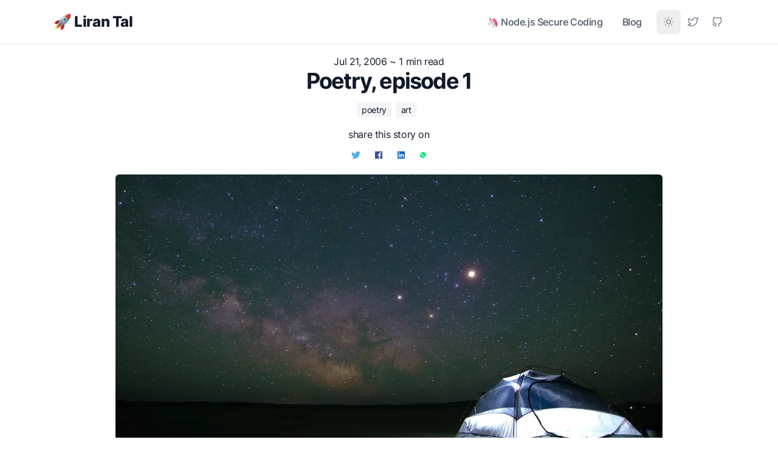

--- FILE ---
content_type: text/html; charset=utf-8
request_url: https://lirantal.com/blog/2006-07-21/
body_size: 10318
content:
<!DOCTYPE html>
<html lang="en" class="motion-safe:scroll-smooth 2xl:text-[20px]">
	<head>
		<meta charset="UTF-8">
<meta name="viewport" content="width=device-width, initial-scale=1.0">
<meta name="google-site-verification" content="8sT1AmQokUOWyrpUMkaDWQ7wXp3-Z0zELkwaeMzOcTo">

<title>Poetry, episode 1 — Liran Tal</title>
<meta name="robots" content="index,follow" />
<meta name="description" content="Liran Tal writes English poetry" />
<meta name="twitter:card" content="summary_large_image" />
<meta name="twitter:creator" content="@liran_tal" />
<meta property="og:title" content="Poetry, episode 1" />
<meta property="og:description" content="Liran Tal writes English poetry" />
<meta property="og:url" content="https://lirantal.com/blog/2006-07-21" />
<meta property="og:type" content="article" />
<meta property="og:image" content="https://lirantal.com/assets/photo-1468956398224-6d6f66e22c35.98f77d9f.jpg" />
<meta property="og:image:alt" content="Poetry, episode 1" />
<meta property="og:site_name" content="Liran Tal" />
<link rel="canonical" href="https://lirantal.com/blog/2006-07-21" />


<!-- Or Google Fonts -->

<!-- Google Site Verification -->


<!-- Google Analytics -->





<link rel="shortcut icon" href="/favicon.ico">
<!-- <link rel="icon" type="image/svg+xml" href={`${SITE.basePathname}favicon.svg`} /> -->
<!-- <link rel="mask-icon" href={`${SITE.basePathname}favicon.svg`} color="#8D46E7" /> -->


		<link href="/pagefind/pagefind-ui.css" rel="stylesheet">
		<script src="/pagefind/pagefind-ui.js" type="text/javascript"></script>	<link rel="stylesheet" href="/assets/_...page_.2d7c7947.css" />
<link rel="stylesheet" href="/assets/nodejs-secure-coding.f055a84d.css" />
<link rel="stylesheet" href="/assets/index.c4ddc903.css" /><script type="module" src="/hoisted.af8ca592.js"></script>
<script>!(function(w,p,f,c){c=w[p]=Object.assign(w[p]||{},{"lib":"/~partytown/","debug":false});c[f]=(c[f]||[]).concat(["dataLayer.push"])})(window,'partytown','forward');/* Partytown 0.7.6 - MIT builder.io */
!function(t,e,n,i,r,o,a,d,s,c,p,l){function u(){l||(l=1,"/"==(a=(o.lib||"/~partytown/")+(o.debug?"debug/":""))[0]&&(s=e.querySelectorAll('script[type="text/partytown"]'),i!=t?i.dispatchEvent(new CustomEvent("pt1",{detail:t})):(d=setTimeout(f,1e4),e.addEventListener("pt0",w),r?h(1):n.serviceWorker?n.serviceWorker.register(a+(o.swPath||"partytown-sw.js"),{scope:a}).then((function(t){t.active?h():t.installing&&t.installing.addEventListener("statechange",(function(t){"activated"==t.target.state&&h()}))}),console.error):f())))}function h(t){c=e.createElement(t?"script":"iframe"),t||(c.setAttribute("style","display:block;width:0;height:0;border:0;visibility:hidden"),c.setAttribute("aria-hidden",!0)),c.src=a+"partytown-"+(t?"atomics.js?v=0.7.6":"sandbox-sw.html?"+Date.now()),e.body.appendChild(c)}function f(n,r){for(w(),i==t&&(o.forward||[]).map((function(e){delete t[e.split(".")[0]]})),n=0;n<s.length;n++)(r=e.createElement("script")).innerHTML=s[n].innerHTML,e.head.appendChild(r);c&&c.parentNode.removeChild(c)}function w(){clearTimeout(d)}o=t.partytown||{},i==t&&(o.forward||[]).map((function(e){p=t,e.split(".").map((function(e,n,i){p=p[i[n]]=n+1<i.length?"push"==i[n+1]?[]:p[i[n]]||{}:function(){(t._ptf=t._ptf||[]).push(i,arguments)}}))})),"complete"==e.readyState?u():(t.addEventListener("DOMContentLoaded",u),t.addEventListener("load",u))}(window,document,navigator,top,window.crossOriginIsolated);</script></head>

	<body class="antialiased text-gray-900 dark:text-slate-300 tracking-tight bg-white dark:bg-slate-900">
		<header class="sticky top-0 z-40 flex-none mx-auto w-full bg-white md:bg-white/90 dark:bg-slate-900 dark:md:bg-slate-900/90 md:backdrop-blur-sm border-b dark:border-b-0">
	<div class="py-3 px-3 mx-auto w-full md:flex md:justify-between max-w-6xl md:px-4">
		<div class="flex justify-between">
			<a class="flex items-center" href="/">
				<span class="self-center ml-2 text-2xl font-extrabold text-gray-900 whitespace-nowrap dark:text-white">
	🚀 Liran Tal</span>
			</a>
			<div class="flex items-center md:hidden">
				<button type="button" class="text-gray-500 dark:text-gray-400 hover:bg-gray-100 dark:hover:bg-gray-700 focus:outline-none focus:ring-4 focus:ring-gray-200 dark:focus:ring-gray-700 rounded-lg text-sm p-2.5 inline-flex items-center" aria-label="Toggle between Dark and Light mode" data-aw-toggle-color-scheme>
	<svg viewBox="0 0 24 24" class="w-6 h-6" astro-icon="tabler:sun"><g fill="none" stroke="currentColor" stroke-linecap="round" stroke-linejoin="round" stroke-width="2" class="icon-tabler"><circle cx="12" cy="12" r="4"/><path d="M3 12h1m8-9v1m8 8h1m-9 8v1M5.6 5.6l.7.7m12.1-.7-.7.7m0 11.4.7.7m-12.1-.7-.7.7"/></g></svg>
</button>
				<button type="button" class="ml-1.5 text-gray-500 dark:text-gray-400 hover:bg-gray-100 dark:hover:bg-gray-800 focus:outline-none focus:ring-4 focus:ring-gray-200 dark:focus:ring-gray-700 rounded-lg text-sm p-2.5 inline-flex items-center transition" aria-label="Toggle Menu" data-aw-toggle-menu>
	<svg xmlns="http://www.w3.org/2000/svg" xmlns:xlink="http://www.w3.org/1999/xlink" preserveAspectRatio="xMidYMid meet" viewBox="0 0 24 24" class="w-6 h-6" astro-icon="tabler:menu"><g class="icon-tabler" fill="none" stroke="currentColor" stroke-width="2" stroke-linecap="round" stroke-linejoin="round"><path d="M4 8h16"/><path d="M4 16h16"/></g></svg>
</button>
			</div>
		</div>
		<nav class="items-center w-full md:w-auto hidden md:flex text-gray-600 dark:text-slate-300 h-screen md:h-auto" aria-label="Main navigation" id="menu">
			<ul class="flex flex-col pt-8 md:pt-0 md:flex-row md:self-center w-full md:w-auto collapsed text-xl md:text-base">
				<!-- @TODO removed until we have more pages to put up here -->
				<!-- <li>
					<a
						class="font-medium hover:text-gray-900 dark:hover:text-white px-4 py-3 flex items-center transition duration-150 ease-in-out"
						href="#">Pages</a
					>
				</li> -->
				<!-- <li>
					<a
						class="font-medium hover:text-gray-900 dark:hover:text-white px-4 py-3 flex items-center transition duration-150 ease-in-out"
						href={getPermalink('useful-resources-to-create-websites', 'post')}
						>Resources
					</a>
				</li> -->
				<li>
					<a class="font-medium hover:text-gray-900 dark:hover:text-white px-4 py-3 flex items-center transition duration-150 ease-in-out" href="/books/nodejs-secure-coding">🦄 Node.js Secure Coding</a>
				</li>
				<li>
					<a class="font-medium hover:text-gray-900 dark:hover:text-white px-4 py-3 flex items-center transition duration-150 ease-in-out" href="/blog">Blog</a>
				</li>
				<!-- <li class="md:hidden">
					<a
						class="font-bold hover:text-gray-900 dark:hover:text-white px-4 py-3 flex items-center transition duration-150 ease-in-out"
						href={PROFILE.githubURL}
						>GitHub
					</a>
				</li> -->
			</ul>
			<div class="md:self-center flex items-center mb-4 md:mb-0 ml-2">
				<div class="hidden items-center md:flex">
					<button type="button" class="text-gray-500 dark:text-gray-400 hover:bg-gray-100 dark:hover:bg-gray-700 focus:outline-none focus:ring-4 focus:ring-gray-200 dark:focus:ring-gray-700 rounded-lg text-sm p-2.5 inline-flex items-center" aria-label="Toggle between Dark and Light mode" data-aw-toggle-color-scheme>
	<svg viewBox="0 0 24 24" class="w-5 h-5" astro-icon="tabler:sun"><g fill="none" stroke="currentColor" stroke-linecap="round" stroke-linejoin="round" stroke-width="2" class="icon-tabler"><circle cx="12" cy="12" r="4"/><path d="M3 12h1m8-9v1m8 8h1m-9 8v1M5.6 5.6l.7.7m12.1-.7-.7.7m0 11.4.7.7m-12.1-.7-.7.7"/></g></svg>
</button>
					<a class="text-gray-500 dark:text-gray-400 hover:bg-gray-100 dark:hover:bg-gray-700 focus:outline-none focus:ring-4 focus:ring-gray-200 dark:focus:ring-gray-700 rounded-lg text-sm p-2.5 inline-flex items-center" aria-label="Liran Tal's Twitter" href="https://twitter.com/liran_tal">
						<svg viewBox="0 0 24 24" class="w-5 h-5" astro-icon="tabler:brand-twitter"><path fill="none" stroke="currentColor" stroke-linecap="round" stroke-linejoin="round" stroke-width="2" d="M22 4.01c-1 .49-1.98.689-3 .99-1.121-1.265-2.783-1.335-4.38-.737S11.977 6.323 12 8v1c-3.245.083-6.135-1.395-8-4 0 0-4.182 7.433 4 11-1.872 1.247-3.739 2.088-6 2 3.308 1.803 6.913 2.423 10.034 1.517 3.58-1.04 6.522-3.723 7.651-7.742a13.84 13.84 0 0 0 .497-3.753C20.18 7.773 21.692 5.25 22 4.009z"/></svg>
					</a>
					<a href="https://github.com/lirantal" class="inline-block text-gray-500 dark:text-gray-400 hover:bg-gray-100 dark:hover:bg-gray-700 focus:outline-none focus:ring-4 focus:ring-gray-200 dark:focus:ring-gray-700 rounded-lg text-sm p-2.5" aria-label="Liran Tal's GitHub">
						<svg viewBox="0 0 24 24" class="w-5 h-5" astro-icon="tabler:brand-github"><path fill="none" stroke="currentColor" stroke-linecap="round" stroke-linejoin="round" stroke-width="2" d="M9 19c-4.3 1.4-4.3-2.5-6-3m12 5v-3.5c0-1 .1-1.4-.5-2 2.8-.3 5.5-1.4 5.5-6a4.6 4.6 0 0 0-1.3-3.2 4.2 4.2 0 0 0-.1-3.2s-1.1-.3-3.5 1.3a12.3 12.3 0 0 0-6.2 0C6.5 2.8 5.4 3.1 5.4 3.1a4.2 4.2 0 0 0-.1 3.2A4.6 4.6 0 0 0 4 9.5c0 4.6 2.7 5.7 5.5 6-.6.6-.6 1.2-.5 2V21"/></svg>
					</a>
				</div>
			</div>
		</nav>
	</div>
</header><main>
		<section class="py-4 sm:py-4 lg:py-4 mx-auto">
	<article>
		<header>
			<p class="max-w-5xl mx-auto text-center">
				<time datetime="2006-07-21">Jul 21, 2006</time> ~ 1 min read
			</p>
			<h1 class="px-4 sm:px-6 max-w-5xl mx-auto text-center text-4xl md:text-4xl font-bold leading-tighter tracking-tighter mb-4 font-heading">
				Poetry, episode 1
			</h1>

			<div class="container mx-auto px-6 sm:px-6 text-center mt-2 mb-2">
				<ul class="text-sm">
			<li class="bg-gray-100 dark:bg-slate-700 inline-block mr-2 mb-2 py-0.5 px-2">
					<a href="/tag/poetry">poetry</a>
				</li><li class="bg-gray-100 dark:bg-slate-700 inline-block mr-2 mb-2 py-0.5 px-2">
					<a href="/tag/art">art</a>
				</li>
		</ul>
			</div>
			<div class="mx-auto text-center">
	<span class="align-super font-normal">share this story on</span> 
	<div class="">
		<a class="text-gray-500 dark:text-gray-400 hover:bg-gray-100 dark:hover:bg-gray-700 focus:outline-none focus:ring-4 focus:ring-gray-200 dark:focus:ring-gray-700 rounded-lg text-sm p-2.5 inline-flex items-center" href="https://twitter.com/share?url=https://lirantal.com/blog/2006-07-21/&#38;text=&#34;Poetry, episode 1&#34;&#38;via=liran_tal">
			<svg viewBox="0 0 256 209" class="h-3" astro-icon="logos:twitter"><path fill="#55acee" d="M256 25.45a105.04 105.04 0 0 1-30.166 8.27c10.845-6.5 19.172-16.793 23.093-29.057a105.183 105.183 0 0 1-33.351 12.745C205.995 7.201 192.346.822 177.239.822c-29.006 0-52.523 23.516-52.523 52.52 0 4.117.465 8.125 1.36 11.97-43.65-2.191-82.35-23.1-108.255-54.876-4.52 7.757-7.11 16.78-7.11 26.404 0 18.222 9.273 34.297 23.365 43.716a52.312 52.312 0 0 1-23.79-6.57c-.003.22-.003.44-.003.661 0 25.447 18.104 46.675 42.13 51.5a52.592 52.592 0 0 1-23.718.9c6.683 20.866 26.08 36.05 49.062 36.475-17.975 14.086-40.622 22.483-65.228 22.483-4.24 0-8.42-.249-12.529-.734 23.243 14.902 50.85 23.597 80.51 23.597 96.607 0 149.434-80.031 149.434-149.435 0-2.278-.05-4.543-.152-6.795A106.748 106.748 0 0 0 256 25.45"/></svg>
		</a>
		<a href="https://www.facebook.com/sharer.php?u=https://lirantal.com/blog/2006-07-21/" class="text-gray-500 dark:text-gray-400 hover:bg-gray-100 dark:hover:bg-gray-700 focus:outline-none focus:ring-4 focus:ring-gray-200 dark:focus:ring-gray-700 rounded-lg text-sm p-2.5 inline-flex items-center">
			<svg viewBox="0 0 256 256" class="h-3" astro-icon="logos:facebook"><path fill="#395185" d="M241.871 256.001c7.802 0 14.129-6.326 14.129-14.129V14.129C256 6.325 249.673 0 241.871 0H14.129C6.324 0 0 6.325 0 14.129v227.743c0 7.803 6.324 14.129 14.129 14.129h227.742"/><path fill="#FFF" d="M176.635 256.001v-99.137h33.277l4.982-38.635h-38.259V93.561c0-11.186 3.107-18.809 19.148-18.809l20.459-.009V40.188c-3.54-.471-15.684-1.523-29.812-1.523-29.498 0-49.692 18.005-49.692 51.071v28.493h-33.362v38.635h33.362v99.137h39.897"/></svg>
		</a>
		<a href="https://www.linkedin.com/shareArticle?url=https://lirantal.com/blog/2006-07-21/&#38;title=Poetry, episode 1" class="text-gray-500 dark:text-gray-400 hover:bg-gray-100 dark:hover:bg-gray-700 focus:outline-none focus:ring-4 focus:ring-gray-200 dark:focus:ring-gray-700 rounded-lg text-sm p-2.5 inline-flex items-center">
			<svg viewBox="0 0 256 256" class="h-3" astro-icon="logos:linkedin-icon"><path fill="#0A66C2" d="M218.123 218.127h-37.931v-59.403c0-14.165-.253-32.4-19.728-32.4-19.756 0-22.779 15.434-22.779 31.369v60.43h-37.93V95.967h36.413v16.694h.51a39.907 39.907 0 0 1 35.928-19.733c38.445 0 45.533 25.288 45.533 58.186l-.016 67.013zM56.955 79.27c-12.157.002-22.014-9.852-22.016-22.009-.002-12.157 9.851-22.014 22.008-22.016 12.157-.003 22.014 9.851 22.016 22.008A22.013 22.013 0 0 1 56.955 79.27m18.966 138.858H37.95V95.967h37.97v122.16zM237.033.018H18.89C8.58-.098.125 8.161-.001 18.471v219.053c.122 10.315 8.576 18.582 18.89 18.474h218.144c10.336.128 18.823-8.139 18.966-18.474V18.454c-.147-10.33-8.635-18.588-18.966-18.453"/></svg>
		</a>
		<a href="https://wa.me/?text=Poetry, episode 1%20https://lirantal.com/blog/2006-07-21/" class="text-gray-500 dark:text-gray-400 hover:bg-gray-100 dark:hover:bg-gray-700 focus:outline-none focus:ring-4 focus:ring-gray-200 dark:focus:ring-gray-700 rounded-lg text-sm p-2.5 inline-flex items-center">
			<svg viewBox="0 0 256 259" class="h-3" astro-icon="logos:whatsapp"><path fill="#00E676" d="m67.663 221.823 4.185 2.093c17.44 10.463 36.971 15.346 56.503 15.346 61.385 0 111.609-50.224 111.609-111.609 0-29.297-11.859-57.897-32.785-78.824-20.927-20.927-48.83-32.785-78.824-32.785-61.385 0-111.61 50.224-110.912 112.307 0 20.926 6.278 41.156 16.741 58.594l2.79 4.186-11.16 41.156 41.853-10.464z"/><path fill="#FFF" d="M219.033 37.668C195.316 13.254 162.531 0 129.048 0 57.898 0 .698 57.897 1.395 128.35c0 22.322 6.278 43.947 16.742 63.478L0 258.096l67.663-17.439c18.834 10.464 39.76 15.347 60.688 15.347 70.453 0 127.653-57.898 127.653-128.35 0-34.181-13.254-66.269-36.97-89.986zM129.048 234.38c-18.834 0-37.668-4.882-53.712-14.648l-4.185-2.093-40.458 10.463 10.463-39.76-2.79-4.186C7.673 134.63 22.322 69.058 72.546 38.365c50.224-30.692 115.097-16.043 145.79 34.181 30.692 50.224 16.043 115.097-34.18 145.79-16.045 10.463-35.576 16.043-55.108 16.043zm61.385-77.428-7.673-3.488s-11.16-4.883-18.136-8.371c-.698 0-1.395-.698-2.093-.698-2.093 0-3.488.698-4.883 1.396 0 0-.697.697-10.463 11.858-.698 1.395-2.093 2.093-3.488 2.093h-.698c-.697 0-2.092-.698-2.79-1.395l-3.488-1.395c-7.673-3.488-14.648-7.674-20.229-13.254-1.395-1.395-3.488-2.79-4.883-4.185-4.883-4.883-9.766-10.464-13.253-16.742l-.698-1.395c-.697-.698-.697-1.395-1.395-2.79 0-1.395 0-2.79.698-3.488 0 0 2.79-3.488 4.882-5.58 1.396-1.396 2.093-3.488 3.488-4.883 1.395-2.093 2.093-4.883 1.395-6.976-.697-3.488-9.068-22.322-11.16-26.507-1.396-2.093-2.79-2.79-4.883-3.488H83.01c-1.396 0-2.79.698-4.186.698l-.698.697c-1.395.698-2.79 2.093-4.185 2.79-1.395 1.396-2.093 2.79-3.488 4.186-4.883 6.278-7.673 13.951-7.673 21.624 0 5.58 1.395 11.161 3.488 16.044l.698 2.093c6.278 13.253 14.648 25.112 25.81 35.575l2.79 2.79c2.092 2.093 4.185 3.488 5.58 5.58 14.649 12.557 31.39 21.625 50.224 26.508 2.093.697 4.883.697 6.976 1.395h6.975c3.488 0 7.673-1.395 10.464-2.79 2.092-1.395 3.487-1.395 4.882-2.79l1.396-1.396c1.395-1.395 2.79-2.092 4.185-3.487 1.395-1.395 2.79-2.79 3.488-4.186 1.395-2.79 2.092-6.278 2.79-9.765v-4.883s-.698-.698-2.093-1.395z"/></svg>
		</a>
	</div>
</div>

			<picture>
			<source type="image/avif" srcset="/assets/photo-1468956398224-6d6f66e22c35.98f77d9f_Z1WOWj8.avif 400w,/assets/photo-1468956398224-6d6f66e22c35.98f77d9f_Zgpq6S.avif 900w" sizes="(max-width: 900px) 400px, 900px"><source type="image/webp" srcset="/assets/photo-1468956398224-6d6f66e22c35.98f77d9f_Z1eu8lm.webp 400w,/assets/photo-1468956398224-6d6f66e22c35.98f77d9f_rUnPS.webp 900w" sizes="(max-width: 900px) 400px, 900px"><source type="image/jpeg" srcset="/assets/photo-1468956398224-6d6f66e22c35.98f77d9f_UKlTd.jpg 400w,/assets/photo-1468956398224-6d6f66e22c35.98f77d9f_a3SXm.jpg 900w" sizes="(max-width: 900px) 400px, 900px">
			<img width="900" height="506" src="/assets/photo-1468956398224-6d6f66e22c35.98f77d9f_1eyXW2.jpg" loading="lazy" decoding="async" alt="Liran Tal writes English poetry" class="max-w-full lg:max-w-6xl mx-auto mt-4 mb-6 sm:rounded-md bg-gray-400 dark:bg-slate-700">
		</picture>
		</header>
		<div class="container mx-auto px-6 sm:px-6 max-w-5xl prose prose-lg lg:prose-lg dark:prose-invert dark:prose-headings:text-slate-300 prose-md prose-headings:font-heading prose-headings:leading-tighter prose-headings:tracking-tighter prose-headings:font-bold prose-a:text-primary-600 dark:prose-a:text-primary-400 prose-img:rounded-md prose-img:shadow-lg mt-8">
			<p>I’ve uploaded the first chapter of my poetry works, Episode 1.
Check it out.</p>
<pre is:raw="" class="astro-code" style="background-color: #0d1117; overflow-x: auto; white-space: pre-wrap; word-wrap: break-word;"><code><span class="line"><span style="color: #c9d1d9">Staring at beauty,</span></span>
<span class="line"><span style="color: #c9d1d9">Staring at you-</span></span>
<span class="line"><span style="color: #c9d1d9">Innocent as the ocean</span></span>
<span class="line"><span style="color: #c9d1d9">That remains forever blue.</span></span>
<span class="line"><span style="color: #c9d1d9"></span></span>
<span class="line"><span style="color: #c9d1d9">So young and clean,</span></span>
<span class="line"><span style="color: #c9d1d9">out of all that is sin.</span></span>
<span class="line"><span style="color: #c9d1d9">As if hidden beneath a shell,</span></span>
<span class="line"><span style="color: #c9d1d9">Your secrets, please tell.</span></span>
<span class="line"><span style="color: #c9d1d9">- Innocence.</span></span></code></pre>
		</div>
		<div class="container mx-auto px-6 sm:px-6 max-w-5xl mt-8 flex justify-between flex-col sm:flex-row">
			<!-- Skip the social sharing component for now
			<SocialShare {...post} class="mt-5 sm:mt-1 align-middle text-gray-400 dark:text-slate-600" />
			 -->
		</div>
	</article>
</section><hr class="w-48 h-1 my-1 mx-auto bg-gray-100 border-0 rounded md:my-1 dark:bg-gray-700"><section class="body-font">
	<div class="container mx-auto flex md:px-32 py-12 md:flex-row flex-col items-center">
		<div class="lg:flex-grow md:w-1/4 lg:pr-24 md:pr-16 flex flex-col md:items-start md:text-left mb-16 md:mb-0 items-center text-center">
			<p class="mb-8 leading-relaxed">
				Liran Tal is the author of the book <a class="text-pink-500" href="https://www.nodejs-security.com/" target="_blank">
					Node.js Secure Coding: Defending Against Command Injection Vulnerabilities
				</a>
			</p>
			<div class="flex justify-center">
				<button>
					<a class="btn text-white bg-pink-500 hover:bg-pink-700 dark:bg-pink-500 dark:hover:bg-pink-700 rounded-lg inline-flex items-center justify-center px-4 py-2.5 w-full" href="https://www.nodejs-security.com/" target="_blank">Start Building Secure Node.js Applications
					</a>
				</button>
			</div>
		</div>
		<div class="md:w-1/6">
			<a href="https://www.nodejs-security.com/" target="_blank">
				<picture class="mx-auto rounded-full shadow-lg astro-7NIOUWLS">
	<source type="image/avif" srcset="/assets/nodejs-secure-coding-book-3d-style.5c1f82c3_10Or2v.avif 400w,/assets/nodejs-secure-coding-book-3d-style.5c1f82c3_Z20v5e2.avif 768w,/assets/nodejs-secure-coding-book-3d-style.5c1f82c3_Z2pkeco.avif 1024w,/assets/nodejs-secure-coding-book-3d-style.5c1f82c3_1ee9eL.avif 2040w" class="astro-7NIOUWLS" sizes="(max-width: 767px) 400px, (max-width: 1023px) 768px, (max-width: 2039px) 1024px, 2040px"><source type="image/webp" srcset="/assets/nodejs-secure-coding-book-3d-style.5c1f82c3_1Jag0h.webp 400w,/assets/nodejs-secure-coding-book-3d-style.5c1f82c3_Z1haggg.webp 768w,/assets/nodejs-secure-coding-book-3d-style.5c1f82c3_Z1FYpeC.webp 1024w,/assets/nodejs-secure-coding-book-3d-style.5c1f82c3_1WyXcx.webp 2040w" class="astro-7NIOUWLS" sizes="(max-width: 767px) 400px, (max-width: 1023px) 768px, (max-width: 2039px) 1024px, 2040px"><source type="image/png" srcset="/assets/nodejs-secure-coding-book-3d-style.5c1f82c3_Z71KTd.png 400w,/assets/nodejs-secure-coding-book-3d-style.5c1f82c3_ZmXS8a.png 768w,/assets/nodejs-secure-coding-book-3d-style.5c1f82c3_Z1mO4X6.png 1024w,/assets/nodejs-secure-coding-book-3d-style.5c1f82c3_Z1zDTVv.png 2040w" class="astro-7NIOUWLS" sizes="(max-width: 767px) 400px, (max-width: 1023px) 768px, (max-width: 2039px) 1024px, 2040px">
	<img src="/assets/nodejs-secure-coding-book-3d-style.5c1f82c3_1K1OyD.png" class="astro-7NIOUWLS" loading="eager" decoding="async" alt="The book: Node.js Secure Coding: Defending Against Command Injection Vulnerabilities">
</picture>


			</a>
		</div>
	</div>
</section>
	</main><footer class="border-t border-gray-200 dark:border-slate-800">
	<div class="max-w-6xl mx-auto px-4 sm:px-6">
		<div class="grid grid-cols-12 gap-4 gap-y-8 sm:gap-8 py-8 md:py-12">
			<div class="col-span-12 md:col-span-6 lg:col-span-3">
				<div class="mb-2">
					<a class="inline-block font-bold text-xl" href="/">Liran Tal</a>

					<ul class="text-sm">
						<li class="mb-2">
							<a class="text-gray-600 hover:text-gray-700 dark:text-gray-400 transition duration-150 ease-in-out" href="/recognitions">
								Recognitions
							</a>
						</li>
					</ul>
				</div>
				<div class="text-sm text-gray-600">
					<!-- @TODO 
					<a
						class="text-gray-600 hover:text-gray-700 dark:text-gray-400 hover:underline transition duration-150 ease-in-out"
						href="#">Terms</a
					> ·
					<a
						class="text-gray-600 hover:text-gray-700 dark:text-gray-400 hover:underline transition duration-150 ease-in-out"
						href="#">Privacy Policy</a
					> -->
				</div>
			</div>

			<div class="col-span-12 md:col-span-6 lg:col-span-2">
								<div class="text-gray-800 dark:text-gray-300 font-medium mb-2">Open Source Projects</div>
								<ul class="text-sm">
									<li class="mb-2">
												<a class="text-gray-600 hover:text-gray-700 dark:text-gray-400 transition duration-150 	ease-in-out" href="https://github.com/lirantal/dockly">
													
													dockly
												</a>
											</li><li class="mb-2">
												<a class="text-gray-600 hover:text-gray-700 dark:text-gray-400 transition duration-150 	ease-in-out" href="https://github.com/lirantal/lockfile-lint">
													
													lockfile-lint
												</a>
											</li><li class="mb-2">
												<a class="text-gray-600 hover:text-gray-700 dark:text-gray-400 transition duration-150 	ease-in-out" href="https://github.com/lirantal/is-website-vulnerable">
													
													is-website-vulnerable
												</a>
											</li><li class="mb-2">
												<a class="text-gray-600 hover:text-gray-700 dark:text-gray-400 transition duration-150 	ease-in-out" href="https://github.com/lirantal/npq">
													
													npq
												</a>
											</li><li class="mb-2">
												<a class="text-gray-600 hover:text-gray-700 dark:text-gray-400 transition duration-150 	ease-in-out" href="https://github.com/lirantal/nodejs-cli-apps-best-practices">
													
													Node.js CLI apps best practices
												</a>
											</li><li class="mb-2">
												<a class="text-gray-600 hover:text-gray-700 dark:text-gray-400 transition duration-150 	ease-in-out" href="https://github.com/lirantal/awesome-nodejs-security">
													
													awesome-nodejs-security
												</a>
											</li>
								</ul>
							</div><div class="col-span-12 md:col-span-6 lg:col-span-2">
								<div class="text-gray-800 dark:text-gray-300 font-medium mb-2">Published Author</div>
								<ul class="text-sm">
									<li class="mb-2">
												<a class="text-gray-600 hover:text-gray-700 dark:text-gray-400 transition duration-150 	ease-in-out" href="https://nodejs-security.lemonsqueezy.com/checkout/buy/5d5975e1-4481-40a5-b180-de154cc865b0">
													
													Essential Node.js Security
												</a>
											</li><li class="mb-2">
												<a class="text-gray-600 hover:text-gray-700 dark:text-gray-400 transition duration-150 	ease-in-out" href="https://www.oreilly.com/library/view/serverless-security/9781492082538/">
													
													O&#39;Reilly Serverless Security
												</a>
											</li><li class="mb-2">
												<a class="text-gray-600 hover:text-gray-700 dark:text-gray-400 transition duration-150 	ease-in-out" href="https://nodejs-security.lemonsqueezy.com/checkout/buy/3e91088f-cbb8-41a0-9c3a-5d60233f6f7b">
													
													Web Security: Learning HTTP Security Headers
												</a>
											</li>
								</ul>
							</div><div class="col-span-12 md:col-span-6 lg:col-span-2">
								<div class="text-gray-800 dark:text-gray-300 font-medium mb-2">Awards</div>
								<ul class="text-sm">
									<li class="mb-2">
												<a class="text-gray-600 hover:text-gray-700 dark:text-gray-400 transition duration-150 	ease-in-out" href="https://stars.github.com/profiles/lirantal/">
													<svg viewBox="0 0 64 64" class="inline-flex w-5 h-5" astro-icon="emojione:glowing-star"><path fill="#ffce31" d="M62 23H39.1L32 2l-7.1 21H2l18.5 13-7.1 21L32 44l18.5 13-7.1-21L62 23z"/><g fill="#ffdf85"><path d="m46.2 20.3 4-11.4-10.5 7.2 1.5 4.2zM27.9 50 32 62l4.1-12-4.1-2.8zM50.7 34.3l-3.8 2.6 1.6 4.8h12.9zM24.3 16.1 13.8 8.9l4 11.4h5zM13.3 34.3 2.6 41.7h12.9l1.6-4.8z"/></g></svg>
													GitHub Star 2023
												</a>
											</li><li class="mb-2">
												<a class="text-gray-600 hover:text-gray-700 dark:text-gray-400 transition duration-150 	ease-in-out" href="https://openjsf.org/announcement/2022/06/07/">
													<svg viewBox="0 0 256 296" class="inline-flex w-5 h-5" astro-icon="logos:openjs-foundation-icon"><defs><linearGradient id="astroicon:logos:openjs-foundation-icona" x1="20.394%" x2="79.571%" y1="15.849%" y2="84.151%"><stop offset="21.45%" stop-color="#0075C9"/><stop offset="70.67%" stop-color="#80BC00"/><stop offset="100%" stop-color="#FDE021"/></linearGradient></defs><path fill="url(#astroicon:logos:openjs-foundation-icona)" fill-rule="evenodd" d="M255.06 73.398 128.752.47l-.846-.47-.846.47L1.504 73.022l-.658.376-.846.47v147.736l.846.47L127.154 295l.846.47.846-.47 124.617-71.894 1.691-.94.846-.47V73.868l-.94-.47zM115.313 18.89l-30.92 53.474H22.65l92.664-53.474zM79.319 81.198l-14.473 25.093-43.419-25.093H79.32zM68.04 118.226l51.031 29.51-51.03 29.51-17.011-29.51 17.01-29.51zm-7.518-4.323L46.05 138.996 17.01 88.81l43.513 25.092zM10.056 94.261l30.919 53.475-30.92 53.474V94.261zm35.9 62.309 14.473 25.092-43.419 25.093 28.946-50.185zm18.89 32.61 14.473 25.093H21.427l43.419-25.092zm-42.197 33.927h61.745l30.919 53.474-92.664-53.474zm100.934 50.185-28.946-50.185h28.946v50.185zm0-59.019H89.468l-17.01-29.51 51.031-29.509v59.02h.094zm0-74.15-51.03-29.51 17.01-29.509h34.02v59.02zm0-67.759H94.637l28.946-50.185v50.185zm71.8 41.54 43.419-25.093-28.946 50.185-14.473-25.093zm9.398 33.832-17.01 29.51-51.03-29.51 51.03-29.51 17.01 29.51zm-13.815-41.445-14.473-25.093h57.892l-43.419 25.093zm42.197-33.927h-61.744L140.593 18.89l92.57 53.474zM132.323 22.18l28.946 50.185h-28.946V22.18zm0 59.02h34.02l17.01 29.509-51.03 29.51v-59.02zm0 74.149 51.03 29.51-17.01 29.415h-34.02v-58.925zm0 67.76h28.946l-28.946 50.184v-50.185zm8.27 53.473 30.826-53.474h61.744l-92.57 53.474zm35.9-62.308 14.473-25.092 43.419 25.092h-57.892zm18.89-32.705 14.473-25.092 28.946 50.185-43.419-25.093zm50.467 19.642-30.919-53.474 30.92-53.475V201.21z"/></svg>
													Pathfinder Award for Security
												</a>
											</li><li class="mb-2">
												<a class="text-gray-600 hover:text-gray-700 dark:text-gray-400 transition duration-150 	ease-in-out" href="https://stars.github.com/profiles/lirantal/">
													<svg viewBox="0 0 64 64" class="inline-flex w-5 h-5" astro-icon="emojione:glowing-star"><path fill="#ffce31" d="M62 23H39.1L32 2l-7.1 21H2l18.5 13-7.1 21L32 44l18.5 13-7.1-21L62 23z"/><g fill="#ffdf85"><path d="m46.2 20.3 4-11.4-10.5 7.2 1.5 4.2zM27.9 50 32 62l4.1-12-4.1-2.8zM50.7 34.3l-3.8 2.6 1.6 4.8h12.9zM24.3 16.1 13.8 8.9l4 11.4h5zM13.3 34.3 2.6 41.7h12.9l1.6-4.8z"/></g></svg>
													GitHub Star 2022
												</a>
											</li><li class="mb-2">
												<a class="text-gray-600 hover:text-gray-700 dark:text-gray-400 transition duration-150 	ease-in-out" href="https://stars.github.com/profiles/lirantal/">
													<svg viewBox="0 0 64 64" class="inline-flex w-5 h-5" astro-icon="emojione:glowing-star"><path fill="#ffce31" d="M62 23H39.1L32 2l-7.1 21H2l18.5 13-7.1 21L32 44l18.5 13-7.1-21L62 23z"/><g fill="#ffdf85"><path d="m46.2 20.3 4-11.4-10.5 7.2 1.5 4.2zM27.9 50 32 62l4.1-12-4.1-2.8zM50.7 34.3l-3.8 2.6 1.6 4.8h12.9zM24.3 16.1 13.8 8.9l4 11.4h5zM13.3 34.3 2.6 41.7h12.9l1.6-4.8z"/></g></svg>
													GitHub Star 2021
												</a>
											</li>
								</ul>
							</div><div class="col-span-12 md:col-span-6 lg:col-span-2">
								<div class="text-gray-800 dark:text-gray-300 font-medium mb-2">Games and Fun Tools</div>
								<ul class="text-sm">
									<li class="mb-2">
												<a class="text-gray-600 hover:text-gray-700 dark:text-gray-400 transition duration-150 	ease-in-out" href="https://lirantal.com/games/chatgpt-security-models-ui">
													
													ChatGPT Security Models
												</a>
											</li><li class="mb-2">
												<a class="text-gray-600 hover:text-gray-700 dark:text-gray-400 transition duration-150 	ease-in-out" href="https://lirantal.com/games/chatgpt-chat-meme-generator">
													
													ChatGPT Chat Meme Generator
												</a>
											</li>
								</ul>
							</div>
		</div>
		<div class="md:flex md:items-center md:justify-between py-6 md:py-8">
			<ul class="flex mb-4 md:order-1 -ml-2 md:ml-4 md:mb-0">
				<li>
					<a class="text-gray-500 dark:text-gray-400 hover:bg-gray-100 dark:hover:bg-gray-700 focus:outline-none focus:ring-4 focus:ring-gray-200 dark:focus:ring-gray-700 rounded-lg text-sm p-2.5 inline-flex items-center" aria-label="RSS" href="/rss.xml">
						<svg viewBox="0 0 24 24" class="w-5 h-5" astro-icon="tabler:rss"><g fill="none" stroke="currentColor" stroke-linecap="round" stroke-linejoin="round" stroke-width="2" class="icon-tabler"><circle cx="5" cy="19" r="1"/><path d="M4 4a16 16 0 0 1 16 16M4 11a9 9 0 0 1 9 9"/></g></svg>
					</a>
				</li>
				<li>
					<a class="text-gray-500 dark:text-gray-400 hover:bg-gray-100 dark:hover:bg-gray-700 focus:outline-none focus:ring-4 focus:ring-gray-200 dark:focus:ring-gray-700 rounded-lg text-sm p-2.5 inline-flex items-center" aria-label="LinkedIn" href="https://www.linkedin.com/in/talliran">
						<svg viewBox="0 0 24 24" class="w-5 h-5" astro-icon="tabler:brand-linkedin"><g fill="none" stroke="currentColor" stroke-linecap="round" stroke-linejoin="round" stroke-width="2" class="icon-tabler"><rect width="16" height="16" x="4" y="4" rx="2"/><path d="M8 11v5M8 8v.01M12 16v-5M16 16v-3a2 2 0 0 0-4 0"/></g></svg>
					</a>
				</li>
				<li>
					<a class="text-gray-500 dark:text-gray-400 hover:bg-gray-100 dark:hover:bg-gray-700 focus:outline-none focus:ring-4 focus:ring-gray-200 dark:focus:ring-gray-700 rounded-lg text-sm p-2.5 inline-flex items-center" aria-label="Twitter" href="https://twitter.com/liran_tal">
						<svg viewBox="0 0 24 24" class="w-5 h-5" astro-icon="tabler:brand-twitter"><path fill="none" stroke="currentColor" stroke-linecap="round" stroke-linejoin="round" stroke-width="2" d="M22 4.01c-1 .49-1.98.689-3 .99-1.121-1.265-2.783-1.335-4.38-.737S11.977 6.323 12 8v1c-3.245.083-6.135-1.395-8-4 0 0-4.182 7.433 4 11-1.872 1.247-3.739 2.088-6 2 3.308 1.803 6.913 2.423 10.034 1.517 3.58-1.04 6.522-3.723 7.651-7.742a13.84 13.84 0 0 0 .497-3.753C20.18 7.773 21.692 5.25 22 4.009z"/></svg>
					</a>
				</li>
				<li>
					<a class="text-gray-500 dark:text-gray-400 hover:bg-gray-100 dark:hover:bg-gray-700 focus:outline-none focus:ring-4 focus:ring-gray-200 dark:focus:ring-gray-700 rounded-lg text-sm p-2.5 inline-flex items-center" aria-label="Github" href="https://github.com/lirantal">
						<svg viewBox="0 0 24 24" class="w-5 h-5" astro-icon="tabler:brand-github"><path fill="none" stroke="currentColor" stroke-linecap="round" stroke-linejoin="round" stroke-width="2" d="M9 19c-4.3 1.4-4.3-2.5-6-3m12 5v-3.5c0-1 .1-1.4-.5-2 2.8-.3 5.5-1.4 5.5-6a4.6 4.6 0 0 0-1.3-3.2 4.2 4.2 0 0 0-.1-3.2s-1.1-.3-3.5 1.3a12.3 12.3 0 0 0-6.2 0C6.5 2.8 5.4 3.1 5.4 3.1a4.2 4.2 0 0 0-.1 3.2A4.6 4.6 0 0 0 4 9.5c0 4.6 2.7 5.7 5.5 6-.6.6-.6 1.2-.5 2V21"/></svg>
					</a>
				</li>
				<li>
					<a class="text-gray-500 dark:text-gray-400 hover:bg-gray-100 dark:hover:bg-gray-700 focus:outline-none focus:ring-4 focus:ring-gray-200 dark:focus:ring-gray-700 rounded-lg text-sm p-2.5 inline-flex items-center" aria-label="Mastodon" href="https://infosec.exchange/@lirantal" rel="me">
						<svg viewBox="0 0 24 24" class="w-5 h-5" astro-icon="mdi:mastodon"><path fill="currentColor" d="M20.94 14c-.28 1.41-2.44 2.96-4.97 3.26-1.31.15-2.6.3-3.97.24-2.25-.11-4-.54-4-.54v.62c.32 2.22 2.22 2.35 4.03 2.42 1.82.05 3.44-.46 3.44-.46l.08 1.65s-1.28.68-3.55.81c-1.25.07-2.81-.03-4.62-.5-3.92-1.05-4.6-5.24-4.7-9.5l-.01-3.43c0-4.34 2.83-5.61 2.83-5.61C6.95 2.3 9.41 2 11.97 2h.06c2.56 0 5.02.3 6.47.96 0 0 2.83 1.27 2.83 5.61 0 0 .04 3.21-.39 5.43M18 8.91c0-1.08-.3-1.91-.85-2.56-.56-.63-1.3-.96-2.23-.96-1.06 0-1.87.41-2.42 1.23l-.5.88-.5-.88c-.56-.82-1.36-1.23-2.43-1.23-.92 0-1.66.33-2.23.96C6.29 7 6 7.83 6 8.91v5.26h2.1V9.06c0-1.06.45-1.62 1.36-1.62 1 0 1.5.65 1.5 1.93v2.79h2.07V9.37c0-1.28.5-1.93 1.51-1.93.9 0 1.35.56 1.35 1.62v5.11H18V8.91z"/></svg>
					</a>
				</li>
			</ul>

			<div class="text-xs text-gray-700 mr-4 dark:text-slate-400">
				<div class="mb-2">© 2025 Liran Tal</div>

				<div>
					<!--
					@TODO logo distracting, moving out for now
					<span 
					class="w-5 h-5 md:w-6 md:h-6 md:-mt-0.5 bg-cover mr-1.5 float-left rounded-sm bg-[url(https://onwidget.com/favicon/favicon-32x32.png)]"
					</span>
				> -->

					Theme by <a class="text-blue-600 hover:underline dark:text-gray-200" href="https://onwidget.com/">
						onWidget</a>
					· All rights reserved.
				</div>
			</div>
		</div>
	</div>
</footer>
		<script>
	// Set "light" theme as default
	// if (!localStorage.theme) {
	//   localStorage.theme = "light";
	// }

	if (
		localStorage.theme === 'dark' ||
		(!('theme' in localStorage) && window.matchMedia('(prefers-color-scheme: dark)').matches)
	) {
		document.documentElement.classList.add('dark');
	} else {
		document.documentElement.classList.remove('dark');
	}

	function attachEvent(selector, event, fn) {
		const matches = document.querySelectorAll(selector);
		if (matches && matches.length) {
			matches.forEach((elem) => {
				elem.addEventListener(event, () => fn(elem), false);
			});
		}
	}

	window.onload = function () {
		attachEvent('[data-aw-toggle-menu]', 'click', function (elem) {
			elem.classList.toggle('expanded');
			document.body.classList.toggle('overflow-hidden');
			document.getElementById('menu')?.classList.toggle('hidden');
		});

		attachEvent('[data-aw-toggle-color-scheme]', 'click', function () {
			document.documentElement.classList.toggle('dark');
			localStorage.theme = document.documentElement.classList.contains('dark') ? 'dark' : 'light';
		});
	};
	window.onpageshow = function () {
		const elem = document.querySelector('[data-aw-toggle-menu]');
		if (elem) {
			elem.classList.remove('expanded');
		}
		document.body.classList.remove('overflow-hidden');
		document.getElementById('menu')?.classList.add('hidden');
	};
</script>

		
	</body>
</html>

--- FILE ---
content_type: text/css; charset=utf-8
request_url: https://lirantal.com/assets/nodejs-secure-coding.f055a84d.css
body_size: -424
content:
img:where(.astro-E2SJCVFI){content-visibility:auto}img:where(.astro-7NIOUWLS){content-visibility:auto}


--- FILE ---
content_type: text/css; charset=utf-8
request_url: https://lirantal.com/assets/index.c4ddc903.css
body_size: 1294
content:
.tweet-card{--tc-corner-radius: 1em;--tc-padding: 1em;padding:var(--tc-padding);border-radius:var(--tc-corner-radius);border:1px solid currentColor;box-shadow:0 .2px .5px #0000001c,0 .75px 1.7px -.8px #0000001c,0 1.85px 4.2px -1.7px #0000001c,0 4.45px 10px -2.5px #0000001c}.tweet-card>*+*{margin-top:1em}.tweet-header{display:grid;grid-template-columns:48px 1fr;gap:12px;align-items:center;white-space:nowrap}.tweet-profile img{display:block;border-radius:50%;color:transparent;text-decoration:none}.tweet-author{display:grid}.tweet-header a{color:currentColor;text-decoration:none}.tweet-author-name{font-weight:700}[class^=tweet-media]{display:block;width:100%;height:auto;aspect-ratio:2;-o-object-fit:cover;object-fit:cover}[class^=tweet-img-grid],.tweet-video-wrapper,.tweet-media-video{border-radius:var(--tc-corner-radius);overflow:hidden;display:grid;grid-template-columns:repeat(1,1fr)}.tweet-img-grid-3{grid-template-columns:repeat(2,1fr)}.tweet-img-grid-3 .tweet-media-img{aspect-ratio:1.8}.tweet-img-grid-3 :nth-child(1){grid-row:1 / span 2}.tweet-img-grid-3 :nth-child(1) .tweet-media-img{aspect-ratio:.9}.tweet-img-grid-2,.tweet-img-grid-4{grid-template-columns:repeat(2,1fr)}.tweet-footer{text-align:center}.tweet-link{display:block}.tweet-link:after{content:" \2192"}lite-youtube{background-color:#000;position:relative;display:block;contain:content;background-position:center center;background-size:cover;cursor:pointer;max-width:720px}lite-youtube:before{content:"";display:block;position:absolute;top:0;background-image:url([data-uri]);background-position:top;background-repeat:repeat-x;height:60px;padding-bottom:50px;width:100%;transition:all .2s cubic-bezier(0,0,.2,1)}lite-youtube:after{content:"";display:block;padding-bottom:56.25%}lite-youtube>iframe{width:100%;height:100%;position:absolute;top:0;left:0;border:0}lite-youtube>.lty-playbtn{width:68px;height:48px;position:absolute;cursor:pointer;transform:translate3d(-50%,-50%,0);top:50%;left:50%;z-index:1;background-color:transparent;background-image:url('data:image/svg+xml;utf8,<svg xmlns="http://www.w3.org/2000/svg" version="1.1" viewBox="0 0 68 48"><path fill="%23f00" fill-opacity="0.8" d="M66.52,7.74c-0.78-2.93-2.49-5.41-5.42-6.19C55.79,.13,34,0,34,0S12.21,.13,6.9,1.55 C3.97,2.33,2.27,4.81,1.48,7.74C0.06,13.05,0,24,0,24s0.06,10.95,1.48,16.26c0.78,2.93,2.49,5.41,5.42,6.19 C12.21,47.87,34,48,34,48s21.79-0.13,27.1-1.55c2.93-0.78,4.64-3.26,5.42-6.19C67.94,34.95,68,24,68,24S67.94,13.05,66.52,7.74z"></path><path d="M 45,24 27,14 27,34" fill="%23fff"></path></svg>');filter:grayscale(100%);transition:filter .1s cubic-bezier(0,0,.2,1);border:none}lite-youtube:hover>.lty-playbtn,lite-youtube .lty-playbtn:focus{filter:none}lite-youtube.lyt-activated{cursor:unset}lite-youtube.lyt-activated:before,lite-youtube.lyt-activated>.lty-playbtn{opacity:0;pointer-events:none}.lyt-visually-hidden{clip:rect(0 0 0 0);clip-path:inset(50%);height:1px;overflow:hidden;position:absolute;white-space:nowrap;width:1px}lite-vimeo{font-size:10px;background-color:#000;position:relative;display:block;contain:content;background-position:center center;background-size:cover;cursor:pointer}lite-vimeo:after{content:"";display:block;padding-bottom:56.25%}lite-vimeo>iframe{width:100%;height:100%;position:absolute;top:0;left:0}lite-vimeo>.ltv-playbtn{width:6.5em;height:4em;background:rgba(23,35,34,.75);z-index:1;opacity:.8;border-radius:.5em;transition:all .2s cubic-bezier(0,0,.2,1);outline:0;border:0;cursor:pointer}lite-vimeo:hover>.ltv-playbtn{background-color:#00adef;background-color:var(--ltv-color, rgb(0, 173, 239));opacity:1}lite-vimeo>.ltv-playbtn:before{content:"";border-style:solid;border-width:10px 0 10px 20px;border-color:transparent transparent transparent #fff}lite-vimeo>.ltv-playbtn,lite-vimeo>.ltv-playbtn:before{position:absolute;top:50%;left:50%;transform:translate3d(-50%,-50%,0)}lite-vimeo.ltv-activated{cursor:unset}lite-vimeo.ltv-activated:before,lite-vimeo.ltv-activated>.ltv-playbtn{opacity:0;pointer-events:none}
